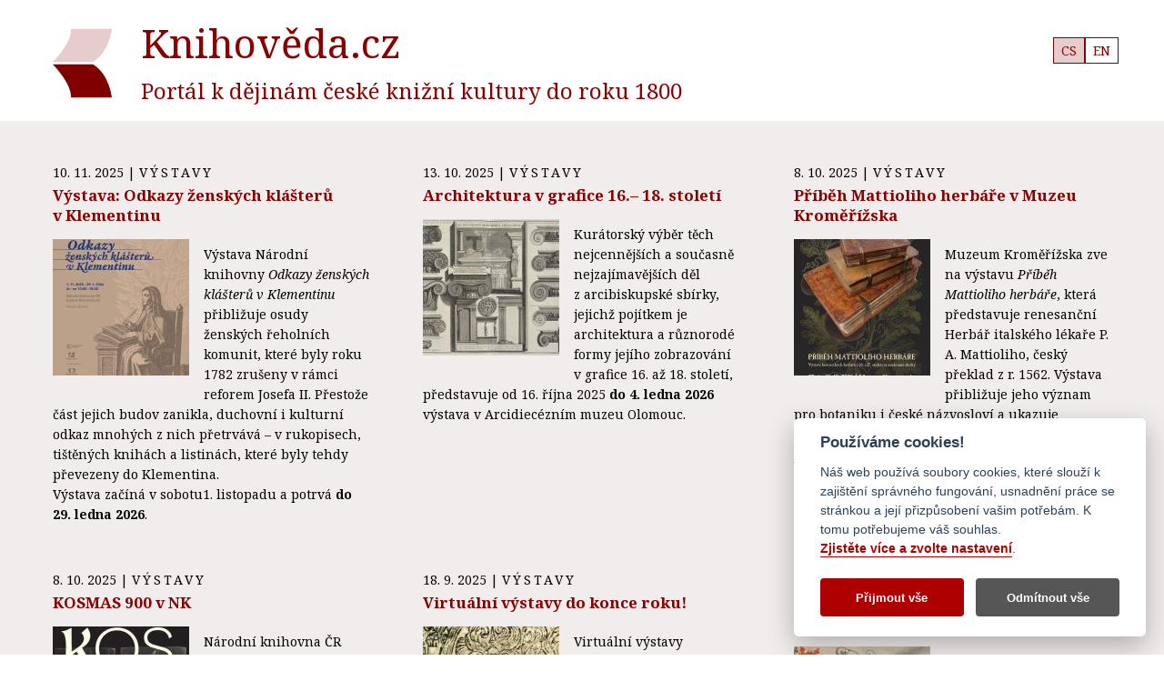

--- FILE ---
content_type: text/html; charset=UTF-8
request_url: https://www.knihoveda.cz/category/vystavy/
body_size: 8195
content:
<!DOCTYPE html>
<html lang="cs-CZ">
<head >
<meta charset="UTF-8" />
		<meta name="robots" content="noindex" />
		<meta name="viewport" content="width=device-width, initial-scale=1" />
<title>Výstavy – Knihověda.cz</title>
<meta name='robots' content='max-image-preview:large' />
	<style>img:is([sizes="auto" i], [sizes^="auto," i]) { contain-intrinsic-size: 3000px 1500px }</style>
	<link rel='dns-prefetch' href='//fonts.googleapis.com' />
<link rel="canonical" href="https://www.knihoveda.cz/category/vystavy/" />
<link rel='stylesheet' id='cookieconsent-css' href='https://www.knihoveda.cz/wp-content/plugins/knav-wp-cookies/assets/cookieconsent.css?ver=2.7.2' type='text/css' media='all' />
<link rel='stylesheet' id='knihoveda-css' href='https://www.knihoveda.cz/wp-content/themes/knihoveda-v2/style.css?ver=3.1' type='text/css' media='all' />
<link rel='stylesheet' id='wp-block-library-css' href='https://www.knihoveda.cz/wp-includes/css/dist/block-library/style.min.css?ver=6.7.4' type='text/css' media='all' />
<style id='pdfemb-pdf-embedder-viewer-style-inline-css' type='text/css'>
.wp-block-pdfemb-pdf-embedder-viewer{max-width:none}

</style>
<style id='classic-theme-styles-inline-css' type='text/css'>
/*! This file is auto-generated */
.wp-block-button__link{color:#fff;background-color:#32373c;border-radius:9999px;box-shadow:none;text-decoration:none;padding:calc(.667em + 2px) calc(1.333em + 2px);font-size:1.125em}.wp-block-file__button{background:#32373c;color:#fff;text-decoration:none}
</style>
<link rel='stylesheet' id='main-css' href='https://www.knihoveda.cz/wp-content/themes/knihoveda-v2/assets/dist/main.css?ver=1742460137' type='text/css' media='all' />
<link rel='stylesheet' id='fonts-css' href='https://fonts.googleapis.com/css?family=Noto+Serif%3A400%2C400i%2C700%2C700i&#038;subset=latin-ext&#038;ver=6.7.4' type='text/css' media='all' />
<script type="text/javascript" src="https://www.knihoveda.cz/wp-includes/js/jquery/jquery.min.js?ver=3.7.1" id="jquery-core-js"></script>
<script type="text/javascript" src="https://www.knihoveda.cz/wp-includes/js/jquery/jquery-migrate.min.js?ver=3.4.1" id="jquery-migrate-js"></script>
<script>
    var ajaxUrl = "https://www.knihoveda.cz/wp-admin/admin-ajax.php";
    var wikiUrl = "";
    var encyklopedieError = "Encyklopedie je dočasně nedostupná. Zkuste to prosím znovu za chvíli.";
    </script>    <!-- Google tag (gtag.js) -->
    <script async src="https://www.googletagmanager.com/gtag/js?id=G-XX5HC2CTQ0"></script>
    <script>
      window.dataLayer = window.dataLayer || [];
      function gtag(){dataLayer.push(arguments);}
      gtag('js', new Date());

      gtag('config', 'G-XX5HC2CTQ0');
    </script>
<link rel="next" href="https://www.knihoveda.cz/category/vystavy/page/2/" />
<link rel="icon" href="https://www.knihoveda.cz/wp-content/uploads/2020/10/knihoveda-logo.png" sizes="32x32" />
<link rel="icon" href="https://www.knihoveda.cz/wp-content/uploads/2020/10/knihoveda-logo.png" sizes="192x192" />
<link rel="apple-touch-icon" href="https://www.knihoveda.cz/wp-content/uploads/2020/10/knihoveda-logo.png" />
<meta name="msapplication-TileImage" content="https://www.knihoveda.cz/wp-content/uploads/2020/10/knihoveda-logo.png" />
                <style>
                    :root {
                        --cc-btn-primary-bg: rgb(174,0,1);
                        --cc-btn-primary-hover-bg: rgb(159,0,0);
                    }
                </style>
            <style>
    :root {
        --cc-btn-secondary-text: #fff;
        --cc-btn-secondary-bg: #565656;
        --cc-btn-secondary-hover-bg: #333;
    }

    .cookie-settings-btn {
        background: none;
        border: none;
        cursor: pointer;
        padding: 0;
    }
</style>
</head>
<body class="archive category category-vystavy category-767 full-width-content genesis-breadcrumbs-hidden" itemscope itemtype="https://schema.org/WebPage"><div class="site-container"><header class="site-header" itemscope itemtype="https://schema.org/WPHeader"><div class="wrap"><div class="title-area"><p class="site-title" itemprop="headline"><a href="https://www.knihoveda.cz/">Knihověda.cz</a></p><p class="site-description" itemprop="description">Portál k dějinám české knižní kultury do roku 1800</p></div><div class="widget-area header-widget-area"><section id="text-2" class="widget widget_text"><div class="widget-wrap">			<div class="textwidget"><ul class="lang-switcher"><li class="current"><a href="https://www.knihoveda.cz/category/vystavy/" class="lang-item">CS</a></li><li class=""><a href="https://www.knihoveda.cz/en/" class="lang-item">EN</a></li></ul>
</div>
		</div></section>
</div></div></header><div class="site-inner" aria-label="Výstava: Odkazy ženských klášterů v&nbsp;Klementinu"><div class="wrap"><div class="content-sidebar-wrap"><main class="content"><div class="article-list"><article class="post-9256 post type-post status-publish format-standard has-post-thumbnail category-vystavy entry" aria-label="Výstava: Odkazy ženských klášterů v&nbsp;Klementinu" itemscope itemtype="https://schema.org/CreativeWork"><header class="entry-header"><p class="entry-meta"><time class="entry-time" itemprop="datePublished" datetime="2025-11-10T09:20:08+01:00">10. 11. 2025</time> | <span class="entry-categories"><a href="https://www.knihoveda.cz/category/vystavy/" rel="category tag">Výstavy</a></span></p><h2 class="entry-title" itemprop="headline"><a class="entry-title-link" rel="bookmark" href="https://www.knihoveda.cz/odkazy-zenskych-klasteru-v-klementinu/">Výstava: Odkazy ženských klášterů v&nbsp;Klementinu</a></h2>
</header><div class="entry-content" itemprop="text"><a class="entry-image-link" href="https://www.knihoveda.cz/odkazy-zenskych-klasteru-v-klementinu/" aria-hidden="true" tabindex="-1"><img width="150" height="150" src="https://www.knihoveda.cz/wp-content/uploads/2025/10/Zenske-klastery-plakat-150x150.jpg" class="alignleft post-image entry-image" alt="" itemprop="image" decoding="async" /></a><p>Výstava Národní knihovny <i>Odkazy ženských klášterů v&nbsp;Klementinu </i> přibližuje osudy ženských řeholních komunit, které byly roku 1782 zrušeny v rámci reforem Josefa II. Přestože část jejich budov zanikla, duchovní i kulturní odkaz mnohých z nich přetrvává – v rukopisech, tištěných knihách a listinách, které byly tehdy převezeny do Klementina.<br />
Výstava začíná v&nbsp;sobotu1. listopadu a potrvá <b>do 29. ledna 2026</b>.</p>
</div><footer class="entry-footer"></footer></article><article class="post-9193 post type-post status-publish format-standard has-post-thumbnail category-vystavy entry" aria-label="Architektura v&nbsp;grafice 16.– 18. století" itemscope itemtype="https://schema.org/CreativeWork"><header class="entry-header"><p class="entry-meta"><time class="entry-time" itemprop="datePublished" datetime="2025-10-13T11:11:08+02:00">13. 10. 2025</time> | <span class="entry-categories"><a href="https://www.knihoveda.cz/category/vystavy/" rel="category tag">Výstavy</a></span></p><h2 class="entry-title" itemprop="headline"><a class="entry-title-link" rel="bookmark" href="https://www.knihoveda.cz/architektura-v-grafice-16-18-stoleti/">Architektura v&nbsp;grafice 16.– 18. století</a></h2>
</header><div class="entry-content" itemprop="text"><a class="entry-image-link" href="https://www.knihoveda.cz/architektura-v-grafice-16-18-stoleti/" aria-hidden="true" tabindex="-1"><img width="150" height="150" src="https://www.knihoveda.cz/wp-content/uploads/2025/10/architektura_mini-150x150.jpg" class="alignleft post-image entry-image" alt="" itemprop="image" decoding="async" loading="lazy" /></a><p>Kurátorský výběr těch nejcennějších a současně nejzajímavějších děl z arcibiskupské sbírky, jejichž pojítkem je architektura a různorodé formy jejího zobrazování v grafice 16. až 18. století, představuje od 16. října 2025 <b>do 4. ledna 2026</b> výstava v Arcidiecézním muzeu Olomouc.</p>
</div><footer class="entry-footer"></footer></article><article class="post-8908 post type-post status-publish format-standard has-post-thumbnail category-vystavy entry" aria-label="Příběh Mattioliho herbáře v&nbsp;Muzeu Kroměřížska" itemscope itemtype="https://schema.org/CreativeWork"><header class="entry-header"><p class="entry-meta"><time class="entry-time" itemprop="datePublished" datetime="2025-10-08T12:18:32+02:00">8. 10. 2025</time> | <span class="entry-categories"><a href="https://www.knihoveda.cz/category/vystavy/" rel="category tag">Výstavy</a></span></p><h2 class="entry-title" itemprop="headline"><a class="entry-title-link" rel="bookmark" href="https://www.knihoveda.cz/pribeh-mattioliho-herbare-v-muzeu-kromerizska/">Příběh Mattioliho herbáře v&nbsp;Muzeu Kroměřížska</a></h2>
</header><div class="entry-content" itemprop="text"><a class="entry-image-link" href="https://www.knihoveda.cz/pribeh-mattioliho-herbare-v-muzeu-kromerizska/" aria-hidden="true" tabindex="-1"><img width="150" height="150" src="https://www.knihoveda.cz/wp-content/uploads/2025/06/Mattioli_muzeumkromerizska-150x150.jpg" class="alignleft post-image entry-image" alt="" itemprop="image" decoding="async" loading="lazy" /></a><p>Muzeum Kroměřížska zve na výstavu <i>Příběh Mattioliho herbáře</i>, která představuje renesanční Herbář italského lékaře P. A. Mattioliho, český překlad z&nbsp;r. 1562. Výstava přibližuje jeho význam pro botaniku i české názvosloví a ukazuje nejvýznamnější historická vydání, včetně tisků Jiřího Melantricha a Adama z&nbsp;Veleslavína. K&nbsp;vidění budou i další dobové herbáře, ilustrace a mapy.<br />
Termín: <b>27. 6.–19. 10. 2025</b>, Malá galerie Muzea Kroměřížska.</p>
</div><footer class="entry-footer"></footer></article><article class="post-8764 post type-post status-publish format-standard has-post-thumbnail category-vystavy entry" aria-label="KOSMAS 900 v&nbsp;NK" itemscope itemtype="https://schema.org/CreativeWork"><header class="entry-header"><p class="entry-meta"><time class="entry-time" itemprop="datePublished" datetime="2025-10-08T12:18:20+02:00">8. 10. 2025</time> | <span class="entry-categories"><a href="https://www.knihoveda.cz/category/vystavy/" rel="category tag">Výstavy</a></span></p><h2 class="entry-title" itemprop="headline"><a class="entry-title-link" rel="bookmark" href="https://www.knihoveda.cz/kosmas-900-v-nk/">KOSMAS 900 v&nbsp;NK</a></h2>
</header><div class="entry-content" itemprop="text"><a class="entry-image-link" href="https://www.knihoveda.cz/kosmas-900-v-nk/" aria-hidden="true" tabindex="-1"><img width="150" height="150" src="https://www.knihoveda.cz/wp-content/uploads/2025/06/Kosmas_900_mini-150x150.jpg" class="alignleft post-image entry-image" alt="" itemprop="image" decoding="async" loading="lazy" /></a><p>Národní knihovna ČR představuje výstavní projekt <i>KOSMAS 900</i>, věnovaný výročí autora Kroniky Čechů. Projekt zahájí panelelová výstava <i>Proměny textu</i> v&nbsp;ambitu Klementina, která potrvá od 9. 6. 2025 <b>do 24. 10. 2025</b>. Od 25. 9. se v&nbsp;Galerii Klementinum otevře další část s&nbsp;názvem <i>Kronika v&nbsp;čase</i>. Ve stejný den bude v&nbsp;Zrcadlové kapli zahájena hlavní výstava <i>Nejstarší rukopisy</i>, kde budou k&nbsp;vidění středověké exempláře Kosmovy kroniky – včetně vzácného <i>Lipského rukopisu</i> s&nbsp;jediným dochovaným vyobrazením autora! </p>
</div><footer class="entry-footer"></footer></article><article class="post-9085 post type-post status-publish format-standard has-post-thumbnail category-vystavy entry" aria-label="Virtuální výstavy do konce roku!" itemscope itemtype="https://schema.org/CreativeWork"><header class="entry-header"><p class="entry-meta"><time class="entry-time" itemprop="datePublished" datetime="2025-09-18T12:15:02+02:00">18. 9. 2025</time> | <span class="entry-categories"><a href="https://www.knihoveda.cz/category/vystavy/" rel="category tag">Výstavy</a></span></p><h2 class="entry-title" itemprop="headline"><a class="entry-title-link" rel="bookmark" href="https://www.knihoveda.cz/virtualni-vystavy-do-konce-roku/">Virtuální výstavy do konce roku!</a></h2>
</header><div class="entry-content" itemprop="text"><a class="entry-image-link" href="https://www.knihoveda.cz/virtualni-vystavy-do-konce-roku/" aria-hidden="true" tabindex="-1"><img width="150" height="150" src="https://www.knihoveda.cz/wp-content/uploads/2025/09/spalicek-150x150.jpg" class="alignleft post-image entry-image" alt="" itemprop="image" decoding="async" loading="lazy" /></a><p>Virtuální výstavy Knihovny Národního muzea <i>Poslechněte, co se v&nbsp;pravdě stalo&#8230;</i> a <i>Dvě muzea, jedna písnička</i> naleznete do konce letošního roku <a href="https://www.spalicek.net/">Špalíček</a>.</p>
</div><footer class="entry-footer"></footer></article><article class="post-9028 post type-post status-publish format-standard has-post-thumbnail category-vystavy entry" aria-label="Graduál loucký. Za vrcholem moravské knižní malby" itemscope itemtype="https://schema.org/CreativeWork"><header class="entry-header"><p class="entry-meta"><time class="entry-time" itemprop="datePublished" datetime="2025-09-08T12:33:03+02:00">8. 9. 2025</time> | <span class="entry-categories"><a href="https://www.knihoveda.cz/category/vystavy/" rel="category tag">Výstavy</a></span></p><h2 class="entry-title" itemprop="headline"><a class="entry-title-link" rel="bookmark" href="https://www.knihoveda.cz/gradual-loucky-za-vrcholem-moravske-knizni-malby/">Graduál loucký. Za vrcholem moravské knižní malby</a></h2>
</header><div class="entry-content" itemprop="text"><a class="entry-image-link" href="https://www.knihoveda.cz/gradual-loucky-za-vrcholem-moravske-knizni-malby/" aria-hidden="true" tabindex="-1"><img width="150" height="150" src="https://www.knihoveda.cz/wp-content/uploads/2025/09/gradual_mini-150x150.jpg" class="alignleft post-image entry-image" alt="" itemprop="image" decoding="async" loading="lazy" /></a><p>Mimořádné vystavení jednoho z&nbsp;nejcennějších rukopisů Vědecké knihovny v&nbsp;Olomouci <i>Graduálu louckého</i> ve dnech <b>8. –14. 9. 2025</b> v&nbsp;Červeném kostele VKOL.</p>
</div><footer class="entry-footer"></footer></article><article class="post-8887 post type-post status-publish format-standard has-post-thumbnail category-vystavy entry" aria-label="Vědecké ratolesti v&nbsp;českých knihovnách na zámku Kynžvart" itemscope itemtype="https://schema.org/CreativeWork"><header class="entry-header"><p class="entry-meta"><time class="entry-time" itemprop="datePublished" datetime="2025-09-03T09:43:40+02:00">3. 9. 2025</time> | <span class="entry-categories"><a href="https://www.knihoveda.cz/category/vystavy/" rel="category tag">Výstavy</a></span></p><h2 class="entry-title" itemprop="headline"><a class="entry-title-link" rel="bookmark" href="https://www.knihoveda.cz/vedecke-ratolesti-v-ceskych-knihovnach-na-zamku-kynzvart/">Vědecké ratolesti v&nbsp;českých knihovnách na zámku Kynžvart</a></h2>
</header><div class="entry-content" itemprop="text"><a class="entry-image-link" href="https://www.knihoveda.cz/vedecke-ratolesti-v-ceskych-knihovnach-na-zamku-kynzvart/" aria-hidden="true" tabindex="-1"><img width="150" height="150" src="https://www.knihoveda.cz/wp-content/uploads/2025/06/vedecke-ratolesti_mini_02-150x150.jpg" class="alignleft post-image entry-image" alt="" itemprop="image" decoding="async" loading="lazy" srcset="https://www.knihoveda.cz/wp-content/uploads/2025/06/vedecke-ratolesti_mini_02-150x150.jpg 150w, https://www.knihoveda.cz/wp-content/uploads/2025/06/vedecke-ratolesti_mini_02-300x300.jpg 300w, https://www.knihoveda.cz/wp-content/uploads/2025/06/vedecke-ratolesti_mini_02.jpg 585w" sizes="auto, (max-width: 150px) 100vw, 150px" /></a><p>Na zámku Kynžvart se koná výstava <i>Vědecké ratolesti v&nbsp;českých knihovnách</i>. Výstava potrvá do <b>5. 9. 2025</b>!</p>
</div><footer class="entry-footer"></footer></article><article class="post-8689 post type-post status-publish format-standard has-post-thumbnail category-vystavy entry" aria-label="Kulturní aktivity žen ve středověku" itemscope itemtype="https://schema.org/CreativeWork"><header class="entry-header"><p class="entry-meta"><time class="entry-time" itemprop="datePublished" datetime="2025-09-03T09:43:29+02:00">3. 9. 2025</time> | <span class="entry-categories"><a href="https://www.knihoveda.cz/category/vystavy/" rel="category tag">Výstavy</a></span></p><h2 class="entry-title" itemprop="headline"><a class="entry-title-link" rel="bookmark" href="https://www.knihoveda.cz/kulturni-aktivity-zen-ve-stredoveku-2/">Kulturní aktivity žen ve středověku</a></h2>
</header><div class="entry-content" itemprop="text"><a class="entry-image-link" href="https://www.knihoveda.cz/kulturni-aktivity-zen-ve-stredoveku-2/" aria-hidden="true" tabindex="-1"><img width="150" height="150" src="https://www.knihoveda.cz/wp-content/uploads/2025/06/kulturni-aktivity_mini-150x150.png" class="alignleft post-image entry-image" alt="" itemprop="image" decoding="async" loading="lazy" /></a><p>Repríza výstavy <i>Kulturní aktivity žen ve středověku</i> se koná <b>do 7. září 2025</b> v&nbsp;Regionálním muzeu v&nbsp;Chrudimi.</p>
</div><footer class="entry-footer"></footer></article><article class="post-8260 post type-post status-publish format-standard has-post-thumbnail category-vystavy tag-arcidiecezni-muzeum tag-graficky-list tag-johann-daniel-herz-st tag-muzeum-umeni tag-olomouc entry" aria-label="Kristova cesta na Golgotu ulicemi Jeruzaléma" itemscope itemtype="https://schema.org/CreativeWork"><header class="entry-header"><p class="entry-meta"><time class="entry-time" itemprop="datePublished" datetime="2025-05-27T15:33:53+02:00">27. 5. 2025</time> | <span class="entry-categories"><a href="https://www.knihoveda.cz/category/vystavy/" rel="category tag">Výstavy</a></span></p><h2 class="entry-title" itemprop="headline"><a class="entry-title-link" rel="bookmark" href="https://www.knihoveda.cz/kristova-cesta-na-golgotu-ulicemi-jeruzalema/">Kristova cesta na Golgotu ulicemi Jeruzaléma</a></h2>
</header><div class="entry-content" itemprop="text"><a class="entry-image-link" href="https://www.knihoveda.cz/kristova-cesta-na-golgotu-ulicemi-jeruzalema/" aria-hidden="true" tabindex="-1"><img width="150" height="150" src="https://www.knihoveda.cz/wp-content/uploads/2025/04/Kristova-cesta_Ol_mini-150x150.jpg" class="alignleft post-image entry-image" alt="" itemprop="image" decoding="async" loading="lazy" /></a><p>Výstava restaurovaného grafického listu Johanna Daniela Herze staršího (1693–1754) – Pohled na Jeruzalém s&nbsp;Kristovými pašijemi – z&nbsp;doby kolem roku 1735 se koná od <b>10. 4. 2025 do 6. 7. 2025 </b> v&nbsp;Arcidiecézním muzeu Olomouc, (kaple sv. Jana Křtitele).</p>
</div><footer class="entry-footer"></footer></article></div>    <div class="footer-links">
        <div class="knihoveda-next-link">
            <a href="https://www.knihoveda.cz/category/vystavy/page/2/" >Zobrazit další</a>        </div>
    </div>
    <div class="archive-pagination pagination"><ul><li class="active" ><a href="https://www.knihoveda.cz/category/vystavy/" aria-label="Current page" aria-current="page">1</a></li>
<li><a href="https://www.knihoveda.cz/category/vystavy/page/2/">2</a></li>
<li><a href="https://www.knihoveda.cz/category/vystavy/page/3/">3</a></li>
<li class="pagination-next"><a href="https://www.knihoveda.cz/category/vystavy/page/2/" >Zobrazit další</a></li>
</ul></div>
</main></div></div></div><footer class="site-footer" itemscope itemtype="https://schema.org/WPFooter"><div class="wrap">    <div class="footer">
        <div class="wrap">
            <section>
                <p class="grant-text">
                    Program na podporu aplikovaného výzkumu a experimentálního vývoje národní a kulturní identity na léta 2016 až 2022 (NAKI II), identifikační kód DG16P02H015                </p>
                <ul class="footer-menu">
                                            <li><a href="https://www.knihoveda.cz/o-portalu/">O portálu</a></li>
                                            <li><a href="https://www.knihoveda.cz/feed/">RSS</a></li>
                                            <li><a href="https://www.knihoveda.cz/kontakty/">Kontakty</a></li>
                                                                <li>
                                        <button type="button" data-cc="c-settings" class="cookie-settings-btn">
                Cookies            </button>
                                    </li>
                                        <li>
                        <a href="https://www.facebook.com/knihoveda.cz/" title="Facebook">
                            <img src="https://www.knihoveda.cz/wp-content/themes/knihoveda-v2/assets/images/fb.svg" alt="Facebook" style="height:18px;vertical-align: middle;">
                        </a>
                    </li>
                </ul>
                <p>
                    © 2025 Knihovna AV ČR, v. v. i.                </p>
            </section>
        </div>
    </div>
    <p></p></div></footer></div><script type="text/javascript" src="https://www.knihoveda.cz/wp-content/plugins/knav-wp-cookies/assets/cookieconsent.js?ver=2.7.2" id="cookieconsent-js"></script>
<script type="text/javascript" src="https://www.knihoveda.cz/wp-content/themes/knihoveda-v2/assets/dist/app.js?ver=1607031616" id="main-js"></script>
<script type="text/javascript">
(function() {
				var expirationDate = new Date();
				expirationDate.setTime( expirationDate.getTime() + 31536000 * 1000 );
				document.cookie = "pll_language=cs; expires=" + expirationDate.toUTCString() + "; path=/; secure; SameSite=Lax";
			}());

</script>
            <script>
                var gaCode = "UA-85539221-1";
                var currentLang = 'cs';
                var validCookie = true;
                var consentUrl = 'https://www.knihoveda.cz/wp-admin/admin-ajax.php?action=consent';
                var infoCs = 'Máte-li jakékoliv dotazy týkající se používání cookies na našem webu nebo vašich předvoleb k jejich používání, neváhejte nás <a class="cc-link" href="mailto:infoknav@knav.cz">kontaktovat na infoknav@knav.cz</a>.'
                var infoEn = 'For any queries in relation to our policy on cookies and your choices, please contact us (<a class="cc-link" href="mailto:infoknav@knav.cz">mailto:infoknav@knav.cz</a>).'
            </script>
            <script>
    window.addEventListener('load', function() {
        var cc = initCookieConsent();

        if (!validCookie) {
            cc.eraseCookies(['cc_cookie']);
        }

        cc.run({
            onFirstAction: function() {
                cc.set('data', {
                    value: {
                        uuid: crypto.randomUUID(),
                        date: new Date(), // date.toLocaleString('cs-CZ', { timeZone: 'Europe/Prague' });
                    }
                });
                logConsent();
            },
            onChange: function() {
                logConsent();
            },
            cookie_expiration: 182,
            page_scripts: true,
            current_lang: currentLang,
            languages: {
                'en': {
                    consent_modal: {
                        title: 'We use cookies!',
                        description: 'This website uses essential cookies to ensure its proper operation and tracking cookies to understand how you interact with it. The latter will be set only after consent. <button type="button" data-cc="c-settings" class="cc-link">Let me choose</button>.',
                        primary_btn: {
                            text: 'Accept all',
                            role: 'accept_all'
                        },
                        secondary_btn: {
                            text: 'Reject all',
                            role: 'accept_necessary'
                        }
                    },
                    settings_modal: {
                        title: 'Cookie preferences',
                        save_settings_btn: 'Save settings',
                        accept_all_btn: 'Accept all',
                        reject_all_btn: 'Reject all',
                        close_btn_label: 'Close',
                        cookie_table_headers: [{
                                col1: 'Name'
                            },
                            {
                                col2: 'Domain'
                            },
                            {
                                col3: 'Expiration'
                            },
                            {
                                col4: 'Description'
                            }
                        ],
                        blocks: [{
                            title: 'Cookie usage',
                            description: 'We use cookies to ensure the basic functionalities of the website and to enhance your online experience. You can choose for each category to opt-in/out whenever you want.'
                        }, {
                            title: 'Strictly necessary cookies',
                            description: 'These cookies are essential for the proper functioning of our website. Without these cookies, the website would not work properly.',
                            toggle: {
                                value: 'necessary',
                                enabled: true,
                                readonly: true
                            }
                        }, {
                            title: 'Performance and Analytics cookies',
                            description: 'These cookies are used to collect information about how visitors use our site. We use the information to compile reports and to help us improve the site.',
                            toggle: {
                                value: 'analytics',
                                enabled: false,
                                readonly: false
                            },
                            cookie_table: [{
                                    col1: '^_ga',
                                    col2: 'google.com',
                                    col3: '2 years',
                                    col4: 'Registers a unique ID that is used to generate statistical data on how the visitor uses the web site.',
                                    is_regex: true
                                }, {
                                    col1: '_gid',
                                    col2: 'google.com',
                                    col3: '1 day',
                                    col4: 'Registers a unique ID that is used to generate statistical data on how the visitor uses the web site.',
                                },
                                {
                                    col1: '_gat',
                                    col2: 'google.com',
                                    col3: '1 day',
                                    col4: 'Used by Google Analytics to throttle request rate',
                                },
                            ]
                        }, {
                            title: 'More information',
                            description: infoEn,
                        }]
                    },
                },
                'cs': {
                    consent_modal: {
                        title: 'Používáme cookies!',
                        description: 'Náš web používá soubory cookies, které slouží k zajištění správného fungování, usnadnění práce se stránkou a její přizpůsobení vašim potřebám. K tomu potřebujeme váš souhlas. <button type="button" data-cc="c-settings" class="cc-link">Zjistěte více a zvolte nastavení</button>.',
                        primary_btn: {
                            text: 'Přijmout vše',
                            role: 'accept_all'
                        },
                        secondary_btn: {
                            text: 'Odmítnout vše',
                            role: 'accept_necessary'
                        }
                    },
                    settings_modal: {
                        title: 'Nastavení cookies',
                        save_settings_btn: 'Uložit nastavení',
                        accept_all_btn: 'Přijmout vše',
                        reject_all_btn: 'Odmítnout vše',
                        close_btn_label: 'Zavřít',
                        cookie_table_headers: [{
                                col1: 'Jméno'
                            },
                            {
                                col2: 'Doména'
                            },
                            {
                                col3: 'Platnost'
                            },
                            {
                                col4: 'Popis'
                            }
                        ],
                        blocks: [{
                            title: 'Použití cookies',
                            description: 'Soubory cookies používáme k zajištění správného fungování webu, usnadnění práce se stránkou a její přizpůsobení vašim potřebám. Vyberte si, ve kterých kategoriích s používáním cookies souhlasíte/nesouhlasíte. Toto rozhodnutí můžete kdykoliv změnit.'
                        }, {
                            title: 'Nezbytné cookies',
                            description: 'Tyto cookies jsou nezbytné pro správné fungování webu. Bez nich budou některé funkce webu nedostupné.',
                            toggle: {
                                value: 'necessary',
                                enabled: true,
                                readonly: true
                            }
                        }, {
                            title: 'Analytické cookies',
                            description: 'Prostřednictvím těchto cookies získáváme anonymizovaná statistická data, která nám pomáhají vylepšovat obsah webových stránek. Analytické cookies zpracováváme pouze na základě vašeho souhlasu.',
                            toggle: {
                                value: 'analytics',
                                enabled: false,
                                readonly: false
                            },
                            cookie_table: [{
                                    col1: '^_ga',
                                    col2: 'google.com',
                                    col3: '2 roky',
                                    col4: 'Registruje unikátní ID, které slouží pro generování statistických dat s informacemi o využívání webu ze strany uživatele.',
                                    is_regex: true
                                }, {
                                    col1: '_gid',
                                    col2: 'google.com',
                                    col3: '1 den',
                                    col4: 'Registruje unikátní ID, které slouží pro generování statistických dat s informacemi o využívání webu ze strany uživatele.',
                                },
                                {
                                    col1: '_gat',
                                    col2: 'google.com',
                                    col3: '1 den',
                                    col4: 'Reguluje provoz a předchází problémům v Google Analytics.',
                                },


                            ]
                        }, {
                            title: 'Více informací',
                            description: infoCs,
                        }]
                    }
                }
            },
        });
    });

    function logConsent() {
        var img = new Image()
        img.src = consentUrl
    }
</script>
<script type="text/plain" data-cookiecategory="analytics">
(function(i,s,o,g,r,a,m){i['GoogleAnalyticsObject']=r;i[r]=i[r]||function(){
(i[r].q=i[r].q||[]).push(arguments)},i[r].l=1*new Date();a=s.createElement(o),
m=s.getElementsByTagName(o)[0];a.async=1;a.src=g;m.parentNode.insertBefore(a,m)
})(window,document,'script','https://www.google-analytics.com/analytics.js','ga');
ga('create', gaCode, 'auto');
ga('set', 'anonymizeIp', true);
ga('send', 'pageview');
</script>
    <script type="text/javascript">
        jQuery(document).ready(function ($) {

            for (let i = 0; i < document.forms.length; ++i) {
                let form = document.forms[i];
				if ($(form).attr("method") != "get") { $(form).append('<input type="hidden" name="bwprhIiyxvZfs" value="@sTL[7zUNJWa" />'); }
if ($(form).attr("method") != "get") { $(form).append('<input type="hidden" name="wuItoqTRO_LAd" value="W_91c2CZ" />'); }
if ($(form).attr("method") != "get") { $(form).append('<input type="hidden" name="DGFHXAkqlYnych" value="nVpCWO" />'); }
            }

            $(document).on('submit', 'form', function () {
				if ($(this).attr("method") != "get") { $(this).append('<input type="hidden" name="bwprhIiyxvZfs" value="@sTL[7zUNJWa" />'); }
if ($(this).attr("method") != "get") { $(this).append('<input type="hidden" name="wuItoqTRO_LAd" value="W_91c2CZ" />'); }
if ($(this).attr("method") != "get") { $(this).append('<input type="hidden" name="DGFHXAkqlYnych" value="nVpCWO" />'); }
                return true;
            });

            jQuery.ajaxSetup({
                beforeSend: function (e, data) {

                    if (data.type !== 'POST') return;

                    if (typeof data.data === 'object' && data.data !== null) {
						data.data.append("bwprhIiyxvZfs", "@sTL[7zUNJWa");
data.data.append("wuItoqTRO_LAd", "W_91c2CZ");
data.data.append("DGFHXAkqlYnych", "nVpCWO");
                    }
                    else {
                        data.data = data.data + '&bwprhIiyxvZfs=@sTL[7zUNJWa&wuItoqTRO_LAd=W_91c2CZ&DGFHXAkqlYnych=nVpCWO';
                    }
                }
            });

        });
    </script>
	</body></html>


--- FILE ---
content_type: text/css
request_url: https://www.knihoveda.cz/wp-content/themes/knihoveda-v2/style.css?ver=3.1
body_size: 370
content:
/*
	Theme Name: Knihoveda
	Description: Design: DuClair - http://www.duclair.org
	Original Theme: Outreach Pro
	Original Theme Author: StudioPress
	Original Theme Author URI: http://www.studiopress.com/
	Version: 1.0

	Tags: purple, green, white, one-column, two-columns, three-columns, left-sidebar, right-sidebar, responsive-layout, custom-menu, full-width-template, rtl-language-support, sticky-post, theme-options, threaded-comments, translation-ready, premise-landing-page

	Template: genesis
	Template Version: 2.5

	License: GPL-2.0+
	License URI: http://www.gnu.org/licenses/gpl-2.0.html
*/


--- FILE ---
content_type: text/css
request_url: https://www.knihoveda.cz/wp-content/themes/knihoveda-v2/assets/dist/main.css?ver=1742460137
body_size: 4415
content:
/*! normalize.css v8.0.1 | MIT License | github.com/necolas/normalize.css */html{line-height:1.15;-webkit-text-size-adjust:100%}body{margin:0}main{display:block}h1{font-size:2em;margin:.67em 0}hr{box-sizing:content-box;height:0;overflow:visible}pre{font-family:monospace,monospace;font-size:1em}a{background-color:transparent}abbr[title]{border-bottom:none;text-decoration:underline;-webkit-text-decoration:underline dotted;text-decoration:underline dotted}b,strong{font-weight:bolder}code,kbd,samp{font-family:monospace,monospace;font-size:1em}small{font-size:80%}sub,sup{font-size:75%;line-height:0;position:relative;vertical-align:baseline}sub{bottom:-.25em}sup{top:-.5em}img{border-style:none}button,input,optgroup,select,textarea{font-family:inherit;font-size:100%;line-height:1.15;margin:0}button,input{overflow:visible}button,select{text-transform:none}[type=button],[type=reset],[type=submit],button{-webkit-appearance:button}[type=button]::-moz-focus-inner,[type=reset]::-moz-focus-inner,[type=submit]::-moz-focus-inner,button::-moz-focus-inner{border-style:none;padding:0}[type=button]:-moz-focusring,[type=reset]:-moz-focusring,[type=submit]:-moz-focusring,button:-moz-focusring{outline:1px dotted ButtonText}fieldset{padding:.35em .75em .625em}legend{box-sizing:border-box;color:inherit;display:table;max-width:100%;padding:0;white-space:normal}progress{vertical-align:baseline}textarea{overflow:auto}[type=checkbox],[type=radio]{box-sizing:border-box;padding:0}[type=number]::-webkit-inner-spin-button,[type=number]::-webkit-outer-spin-button{height:auto}[type=search]{-webkit-appearance:textfield;outline-offset:-2px}[type=search]::-webkit-search-decoration{-webkit-appearance:none}::-webkit-file-upload-button{-webkit-appearance:button;font:inherit}details{display:block}summary{display:list-item}[hidden],template{display:none}.site-header .lang-switcher li{border:1px solid #800;display:inline;font-size:14px;margin:0;padding:4px 8px}.site-header .lang-switcher li:hover{background-color:#800}.site-header .lang-switcher li:hover a{color:#fff}.site-header .lang-switcher .current{background-color:#e6cccc}.site-header .lang-switcher li a{color:#800;text-decoration:none}.archive-description{align-items:baseline;border-bottom:2px solid #e6d0d0;display:flex;flex-wrap:wrap;flex-direction:row-reverse;justify-content:space-between}.archive-description p:last-child{margin-bottom:0}.category-chooser{margin:0}.category-chooser li{display:inline-block;margin:0 15px 0 0}.category-chooser li a{font-size:14px;text-transform:uppercase;color:#000}.category-chooser li a:hover{color:#ae0001;text-decoration:none}.category-chooser li .category-square-outer{background-color:#fff;border:1px solid #000;display:inline-block;left:0;margin-top:2px;padding:1px;position:relative;top:1px}.category-chooser li .category-square-inner{background-color:#fff;display:block;height:8px;margin:0;padding:0;width:8px}.category-chooser li .category-square-inner.selected{background-color:#000}@media only screen and (max-width:780px){.archive-description{flex-direction:column-reverse}}@media only screen and (min-width:1180px){.single-post .archive-description{max-width:1180px;margin-left:auto;margin-right:auto}}.footer-links{align-items:center;border-top:2px solid #e6d0d0;clear:both;display:flex;flex-direction:column-reverse;padding:1.5em 0 0}.knihoveda-next-link a{background-color:#ae0001;color:#fff;display:block;margin-bottom:16px;padding:4px 40px}.pagination{display:flex;justify-content:center}.archive-pagination .pagination-next,.archive-pagination .pagination-previous{display:none}.archive-pagination li{display:inline}.archive-pagination li a{background-color:#e6d0d0;border:1px solid #ae0001;color:#000;padding:1px 8px}.archive-pagination li a:hover{background-color:#ae0001;color:#fff;text-decoration:none}.archive-pagination .active a,.box{background-color:#fff}.box{box-shadow:3px 3px 12px #bbb;float:left;height:380px;margin:45px 32px 10px 0;overflow:hidden;position:relative;transition:top .5s;width:360px;z-index:0}.box .box-wrap{position:absolute}.box:hover{top:-5px}.box .box-head{display:block;background-color:#ae0001;width:360px;height:150px}.box .box-body{position:absolute;left:0;padding:10px}.box .box-head:before{position:absolute;top:-29px;left:10px;font-size:100px;color:#d47777}.box:hover .box-head{background-color:#800}.box:hover .box-head:before{color:#ad7777}.box .box-head .box-title{position:absolute;bottom:0;padding:10px 20px 0;font-size:21px;color:#fff}.box .box-head .box-title.with-img{padding-left:175px}.box .box-links.wiki{font-size:14px;max-height:205px;overflow-x:hidden;overflow-y:auto;padding-left:10px}.box .box-links.wiki.with-img{padding-left:165px}.box .box-links.wiki a.image{position:absolute;top:-50px;left:12px;max-width:150px;max-height:215px;z-index:99}.box .box-links.wiki.with-img .topic-more-link{position:absolute;top:185px;left:30px}.finish-box{clear:both;padding:15px 0}#dbform{margin:20px 0 0 8px}#dbform input{padding:6px 10px;font-size:16px;width:318px}#dbform select{padding:8px 10px;margin:14px 0 10px;font-size:16px;width:184px;display:inline-block}#dbform input,#dbform select{border:1px solid #ae0001}#dbform a.submit{margin-left:12px;color:#fff;height:38px;width:118px;display:inline-block;line-height:14px;text-align:center;background-color:#ae0001;padding:10px 4px 0}#dbform a.submit:hover{background-color:#800}#dbform a.detailed{font-size:16px;margin:23px 0;text-align:center;display:block}@media only screen and (max-width:1180px){.box{float:none;margin:60px auto 10px}}@media only screen and (max-width:520px){.box{width:300px;height:300px}.box.box-db{height:400px}.box .box-links a{font-size:18px}#dbform select{width:100%}#dbform a{width:42%;margin-left:10px}}@media only screen and (max-width:480px){#dbform a,#dbform input,.box,.box .box-body,.box .box-head,.box .box-wrap{width:100%}#dbform a.submit{margin:0 auto}}.article-list{padding:8px}@media only screen and (min-width:1180px){.article-list{display:flex;flex-wrap:wrap;justify-content:space-between}.article-list article{width:30%}}*{box-sizing:border-box}.clearfix:before,.entry-content:before,.entry:before,.footer:before,.nav-primary:before,.nav-secondary:before,.pagination:before,.site-container:before,.site-footer:before,.site-header:before,.site-inner:before,.wrap:before{content:" ";display:table}.clearfix:after,.entry-content:after,.entry:after,.footer:after,.nav-primary:after,.nav-secondary:after,.pagination:after,.site-container:after,.site-footer:after,.site-header:after,.site-inner:after,.wrap:after{clear:both;content:" ";display:table}body{background-color:#fff;color:#000;font-family:"Noto Serif",serif;font-size:16px;font-weight:400;line-height:1.625}.button,a,button,input:focus,input[type=button],input[type=reset],input[type=submit],textarea:focus{transition:all .1s ease-in-out}::-moz-selection{background-color:#333;color:#fff}::selection{background-color:#333;color:#fff}a{color:#ae0001;text-decoration:none}a:hover{text-decoration:underline}ol,ul{margin:0;padding:0}li{list-style-type:none}cite{font-style:normal}h1,h2,h3,h4,h5,h6{font-weight:500;line-height:1.2;margin:0 0 10px}h1{font-size:36px;color:#ae0001}h2{font-size:28px;font-weight:700}h3{font-size:24px}h4{font-size:20px}h5{font-size:18px}h6{font-size:16px}.wp-caption,embed,iframe,img,object,video{max-width:100%}img{height:auto}.featured-content img,.gallery img{width:auto}.gallery{overflow:hidden;margin-bottom:28px}.gallery-item{float:left;margin:0;padding:0 4px;text-align:center;width:100%}.gallery-columns-2 .gallery-item{width:50%}.gallery-columns-3 .gallery-item{width:33%}.gallery-columns-4 .gallery-item{width:25%}.gallery-columns-5 .gallery-item{width:20%}.gallery-columns-6 .gallery-item{width:16.6666%}.gallery-columns-7 .gallery-item{width:14.2857%}.gallery-columns-8 .gallery-item{width:12.5%}.gallery-columns-9 .gallery-item{width:11.1111%}.gallery-columns-2 .gallery-item:nth-child(odd),.gallery-columns-3 .gallery-item:nth-child(3n+1),.gallery-columns-4 .gallery-item:nth-child(4n+1),.gallery-columns-5 .gallery-item:nth-child(5n+1),.gallery-columns-6 .gallery-item:nth-child(6n+1),.gallery-columns-7 .gallery-item:nth-child(7n+1),.gallery-columns-8 .gallery-item:nth-child(8n+1),.gallery-columns-9 .gallery-item:nth-child(9n+1){clear:left}.gallery .gallery-item img{border:none;height:auto;margin:0}input,select,textarea{background-color:#fff;border:1px solid #ddd;font-size:14px;font-weight:400;padding:16px;width:100%}input:focus,textarea:focus{border:1px solid #999;outline:0}input[type=checkbox],input[type=image],input[type=radio]{width:auto}.button,input[type=submit]{background-color:#ae0001;border:none;color:#fff;cursor:pointer;font-size:16px;font-weight:400;padding:16px 24px;text-transform:uppercase;width:auto}.button{display:inline-block}table{border-collapse:collapse;border-spacing:0;line-height:2;margin-bottom:40px;width:100%}tbody{border-bottom:1px solid #ddd}td,th{text-align:left}td{border-top:1px solid #ddd;padding:6px 0}th{font-weight:700;text-transform:uppercase}.wrap{margin:0 auto;max-width:1180px}.site-inner{background-color:#f2eded;clear:both;overflow:hidden;padding:24px 0}.content-sidebar .content,.content-sidebar-sidebar .content,.sidebar-content-sidebar .content{float:left}.content-sidebar-sidebar .content,.sidebar-content-sidebar .content,.sidebar-sidebar-content .content{width:550px}.full-width-content .content{width:100%}.five-sixths,.four-sixths,.one-fourth,.one-half,.one-sixth,.one-third,.three-fourths,.three-sixths,.two-fourths,.two-sixths,.two-thirds{float:left;margin-left:2.5641025641%}.one-half,.three-sixths,.two-fourths{width:48.7179487179%}.one-third,.two-sixths{width:31.6239316239%}.four-sixths,.two-thirds{width:65.811965812%}.one-fourth{width:23.0769230769%}.three-fourths{width:74.358974359%}.one-sixth{width:14.5299145299%}.five-sixths{width:82.905982906%}.first{clear:both;margin-left:0}.featured-posts{float:left;margin-top:32px}.featured-posts .title{padding:0 0 8px;border-bottom:2px solid #e6d0d0}.mobile{display:none}.archive-title,.featured-posts .title{font-size:32px;text-transform:none;color:#000}.entry-title{font-size:30px;font-weight:700}.content .entry-title a{color:#800;font-size:24px}.content .entry-title a:hover{color:#ae0001}.alignleft{float:left;text-align:left}.alignright{float:right;text-align:right}a.alignleft,a.alignnone,a.alignright{max-width:100%}a.alignnone{display:inline-block}a.aligncenter img{display:block;margin:0 auto}.aligncenter,img.centered{display:block;margin:0 auto 24px}.alignnone,img.alignnone{display:block;margin-bottom:16px}.wp-caption.alignleft,a.alignleft,img.alignleft{margin:0 24px 24px 0}.wp-caption.alignright,a.alignright,img.alignright{margin:0 0 24px 24px}.gallery-caption{margin:0 0 10px}.wp-caption-text{font-weight:700;text-align:center}.entry-content p.wp-caption-text{margin-bottom:0}.breadcrumb{display:none}.widget{word-wrap:break-word;margin-bottom:30px}.site-header .widget{margin-bottom:0}.site-header .wrap{padding:0}.title-area{background-image:url(../images/knihoveda-logo.svg);background-repeat:no-repeat;background-size:78px 86px;background-position:8px 28px;padding:14px 0 14px 105px;float:left}.header-full-width .title-area{width:100%}.site-title{font-size:44px;font-weight:400;line-height:1.5;margin:0}.site-title a,.site-title a:hover{color:#800}.header-image .title-area{padding:0}.header-image .site-title>a{float:left;min-height:100px;width:100%}.site-description{color:#800;font-size:24px;margin:0}.site-header .widget-area{float:right;padding-top:40px;text-align:right;width:160px;font-weight:500;font-size:18px}.site-header .genesis-nav-menu li,.site-header .genesis-nav-menu li ul{border-bottom:none;margin:0;padding:0}.nav-primary{background-color:#ae0001;position:fixed;width:100%;top:172px;z-index:50}.page-template-default .page-content h1{margin:45px 0 10px;color:#000;border-bottom:2px solid #e6d0d0}.page-content h2,.single-post .content article .entry-title{color:#800;margin:20px 0 10px}.page-content,.single-post .content article{max-width:700px}@media only screen and (min-width:1180px){.single-post .site-inner .wrap{max-width:none}.single-post-wrap{max-width:1180px;margin:0 auto}.single-post-back{width:100%}.single-post .footer-links{max-width:1180px;margin:0 auto}.page-template-default .page-content,.single-post .content article{margin-left:210px}.page-template-default .page-content h1{margin-left:-210px;width:1180px}}p.entry-meta{font-size:14px;margin-bottom:0;text-transform:uppercase}p.entry-meta a{color:#000}p.entry-meta a:hover{color:#800;text-decoration:underline}.entry-header .entry-meta .entry-categories{letter-spacing:3px}.archive .entry-header .entry-title,.blog .entry-header .entry-title,.featured-posts .entry-title,.paged .entry-header .entry-title,.search-results .entry-header .entry-title{line-height:17px}.archive .entry-header .entry-title a,.blog .entry-header .entry-title a,.featured-posts .entry-title a,.paged .entry-header .entry-title a,.search-results .entry-header .entry-title a{font-size:17px}.archive .entry-content p,.blog .entry-content p,.featured-posts .entry-content p,.paged .entry-content p,.search-results .entry-content p{font-size:14px}.featured-posts img,article .entry-content img{float:left;margin:8px 16px 16px 0;transition:all .5s ease}.featured-thumb{height:120px;width:120px}.singular-featured-image{display:none}.after-entry{background-color:#f5f5f5;margin-bottom:40px;padding:30px;text-align:center}.after-entry p:last-child{margin:0}.after-entry li{list-style-type:none}.after-entry .featured-content li{text-align:center}.footer{background-color:#fff;color:#000;clear:both;font-size:12px;font-weight:400;padding:40px 0}.footer section{margin-bottom:0}.footer-menu li{border-bottom:none;border-left:1px solid #000;display:inline-block;padding:0 20px;margin:0}.footer-menu li:first-of-type{border-left:none;padding-left:0}.footer-menu{margin-bottom:30px}.footer-menu li a{text-decoration:none;color:#800;font-size:16px}.footer-menu li a:hover{text-decoration:underline;color:#ae0001}@media only screen and (min-width:650px){.footer .grant-text{float:right;width:40%}}.site-footer{background-color:#fff;color:#fff;font-size:16px;font-weight:300;text-align:left}.site-footer a{color:#666}.site-footer a:hover{color:#fff}.site-footer p{margin-bottom:0}.page-content h1{margin:0}.page-template-default .page-content h1.no-subh{padding-bottom:10px;margin-bottom:50px}.page-subh{font-size:25px;font-weight:500;line-height:34px}.page-content{max-width:700px}.page-content blockquote{background-color:#ece5e5;padding:35px;margin:5px 0 20px}.page-content blockquote p{margin-bottom:0}@media only screen and (max-width:1080px){.page-content blockquote{width:100%;position:static;padding-left:25px}#obsah-button{display:none}}@media only screen and (max-width:1180px){.wrap{max-width:960px}.content-sidebar-sidebar .content-sidebar-wrap,.sidebar-content-sidebar .content-sidebar-wrap,.sidebar-sidebar-content .content-sidebar-wrap{width:750px}.sub-footer-left{width:710px}.content{width:630px}.content-sidebar-sidebar .content,.sidebar-content-sidebar .content,.sidebar-sidebar-content .content{width:420px}.outreach-pro-home .site-inner .wrap{max-width:none}}@media only screen and (max-width:1023px){.wrap{max-width:768px}.content,.site-header .widget-area,.title-area{width:100%}.site-header .wrap{padding:20px 10px 16px}.header-image .site-title a{background-position:top!important}.site-header .widget-area{padding:0}.genesis-nav-menu li,.site-header .search-form,.site-header ul.genesis-nav-menu{float:none}.genesis-nav-menu,.nav-primary,.site-description,.site-header .search-form,.site-header .title-area,.site-header .widget-area,.site-title{text-align:center}.nav-primary,.site-header{position:static}.site-header .simple-social-icons .alignleft,.site-header .simple-social-icons .alignright,.site-header .simple-social-icons ul li{display:inline-block;float:none;text-align:center}.genesis-nav-menu a,.genesis-nav-menu>.first>a,.genesis-nav-menu>.last>a{padding:18px 12px}.site-header .search-form{margin:16px auto}.genesis-nav-menu li.right{display:none}.sub-footer-left{width:520px}}@media only screen and (max-width:860px){.wrap{padding-left:5%;padding-right:5%}.outreach-pro-home .site-inner .wrap{padding:0}.archive-pagination li a{margin-bottom:4px}.five-sixths,.four-sixths,.one-fourth,.one-half,.one-sixth,.one-third,.sub-footer-left,.sub-footer-right,.three-fourths,.three-sixths,.two-fourths,.two-sixths,.two-thirds{margin:0;width:100%}}@media only screen and (max-width:780px){.entry-categories,.entry-tags{display:inline;float:none}.genesis-nav-menu .sub-menu{margin-left:0}.mobile{display:inline}}@media only screen and (max-width:480px){.content{padding:30px}.header-image .site-title a{background-size:contain!important}.site-title{font-size:30px}.title-area{background:0 0!important;padding:14px 0}}@media only print{.site-header{position:static}.site-inner .box{display:none}.site-inner{padding-top:0}}

.cookie-settings-btn {
    text-decoration: none;
    color: #800;
    font-size: 16px;
}

.cookie-settings-btn:hover {
    text-decoration: underline;
    color: #ae0001;
}

--- FILE ---
content_type: image/svg+xml
request_url: https://www.knihoveda.cz/wp-content/themes/knihoveda-v2/assets/images/knihoveda-logo.svg
body_size: 293
content:
<svg xmlns="http://www.w3.org/2000/svg" viewBox="0 0 81.07 81.72"><defs/><g data-name="Vrstva 2"><g data-name="Vrstva 1"><path fill="maroon" d="M20.89 78.5h46.73s-2.83-26.67-21.6-38H0s22 22 20.89 38z"/><path fill="#e6cccc" d="M20.89 0h46.73S64.79 26.67 46 38H0S22 16 20.89 0z"/></g></g></svg>


--- FILE ---
content_type: text/javascript
request_url: https://www.knihoveda.cz/wp-content/themes/knihoveda-v2/assets/dist/app.js?ver=1607031616
body_size: 1149
content:
(()=>{var e={81:(e,t,n)=>{"use strict";n(286)},286:()=>{var e=document.getElementById("box-wiki"),t=document.getElementById("topic-placeholder");function n(t){e.querySelector(".wiki-content").innerHTML=t.content,e.querySelector(".topic-more-link").style.display="block",e.querySelector(".topic-more-link a").href=t.url,t.images&&(e.querySelector(".box-links").classList.add("with-img"),e.querySelector(".box-title").classList.add("with-img"))}function r(){t.style.display="block",t.style.color="initial",t.style.textShadow="none",t.setAttribute("aria-hidden",!1),t.removeAttribute("role")}e&&function(){if(function(){var e=sessionStorage["encyklopedie-topic-date"],t=6e4;if(!e)return!1;return e>Date.now()-t}())return t.style.display="none",n(JSON.parse(sessionStorage.getItem("encyklopedie-topic")));fetch(ajaxUrl+"?action=random_topic").then((function(e){return e.json()})).then((function(e){var o,i,a;if(e.success)return e.data.content=(o=e.data.content,i='href="/index.php',a='target="_blank" href="'+wikiUrl+"index.php",o.replace(new RegExp(i,"g"),a)),sessionStorage.setItem("encyklopedie-topic-date",Date.now()),sessionStorage.setItem("encyklopedie-topic",JSON.stringify(e.data)),t.style.display="none",n(e.data);r()})).catch((function(e){console.error(e),r()}))}()},781:()=>{}},t={};function n(r){if(t[r])return t[r].exports;var o=t[r]={exports:{}};return e[r](o,o.exports,n),o.exports}n.m=e,n.n=e=>{var t=e&&e.__esModule?()=>e.default:()=>e;return n.d(t,{a:t}),t},n.d=(e,t)=>{for(var r in t)n.o(t,r)&&!n.o(e,r)&&Object.defineProperty(e,r,{enumerable:!0,get:t[r]})},n.o=(e,t)=>Object.prototype.hasOwnProperty.call(e,t),(()=>{var e={662:0},t=[[81],[781]],r=()=>{};function o(){for(var r,o=0;o<t.length;o++){for(var i=t[o],a=!0,s=1;s<i.length;s++){var l=i[s];0!==e[l]&&(a=!1)}a&&(t.splice(o--,1),r=n(n.s=i[0]))}return 0===t.length&&(n.x(),n.x=()=>{}),r}n.x=()=>{n.x=()=>{},a=a.slice();for(var e=0;e<a.length;e++)i(a[e]);return(r=o)()};var i=o=>{for(var i,a,[l,c,p,u]=o,d=0,f=[];d<l.length;d++)a=l[d],n.o(e,a)&&e[a]&&f.push(e[a][0]),e[a]=0;for(i in c)n.o(c,i)&&(n.m[i]=c[i]);for(p&&p(n),s(o);f.length;)f.shift()();return u&&t.push.apply(t,u),r()},a=self.webpackChunkknihoveda=self.webpackChunkknihoveda||[],s=a.push.bind(a);a.push=i})(),n.x()})();
//# sourceMappingURL=app.js.map